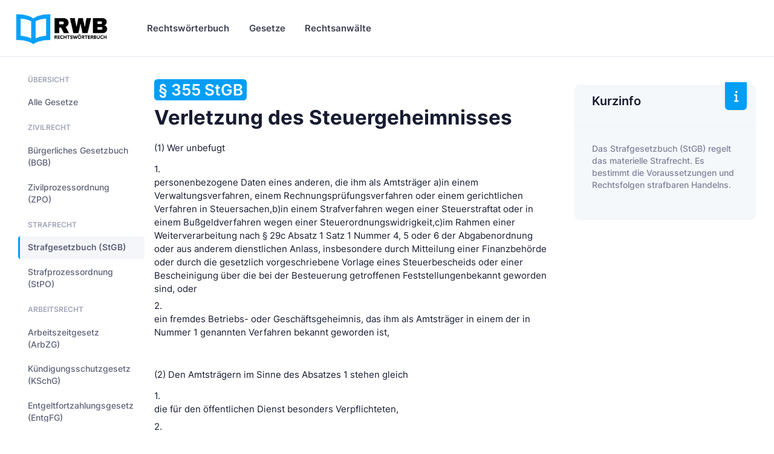

--- FILE ---
content_type: text/html
request_url: https://www.rechtswoerterbuch.de/gesetze/stgb/355/
body_size: 11663
content:


<!DOCTYPE html>

<html lang="de">
	<!--begin::Head-->
	<head><base href="https://www.rechtswoerterbuch.de">
	
		

		<title>§ 355 StGB - Verletzung des Steuergeheimnisses</title>
		<meta charset="utf-8" />
		<meta name="description" content="Verletzung des Steuergeheimnisses (§ 355 StGB) - Strafgesetzbuch und weitere Gesetze auf Rechtswörterbuch.de" />
		<meta name="viewport" content="width=device-width, initial-scale=1" />
		<meta name="author" content="rechtswoerterbuch.de" />
		<meta name="content-language" content="de" />
		<meta name="robots" content="all" />	

		<meta property="fb:app_id" content="909598796067707" />
		<meta property="og:type" content="article" />
		<meta property="og:site_name" content="Rechtswörterbuch.de" />
		<meta property="og:title" content="§ 355 StGB - Verletzung des Steuergeheimnisses" />
		<meta property="og:description" content="Verletzung des Steuergeheimnisses (§ 355 StGB) - Strafgesetzbuch und weitere Gesetze auf Rechtswörterbuch.de"/>
		<meta property="og:url" content="https://www.rechtswoerterbuch.de/gesetze/stgb/355/" />
		<meta property="og:locale" content="de_DE" />

		<meta name="twitter:site" content="@Rechtswörterbuch"/>
		<meta name="twitter:title" content="§ 355 StGB - Verletzung des Steuergeheimnisses"/>
		<meta name="twitter:description" content="Verletzung des Steuergeheimnisses (§ 355 StGB) - Strafgesetzbuch und weitere Gesetze auf Rechtswörterbuch.de"/>

		<!--begin::Canonical-->
		<link rel="canonical" href="https://www.rechtswoerterbuch.de/gesetze/stgb/355/" />
		<!--end::Canonical-->

		
		
		<!-- Favicon and Touch Icons-->
		<link rel="shortcut icon" href="favicon.ico" />		
		<link rel="apple-touch-icon" sizes="180x180" href="apple-touch-icon.png">
		<link rel="icon" type="image/png" sizes="32x32" href="favicon-32x32.png">
		<link rel="icon" type="image/png" sizes="16x16" href="favicon-16x16.png">
		<link rel="manifest" href="site.webmanifest">
		<meta name="msapplication-TileColor" content="#00A3FF">
		<meta name="theme-color" content="#ffffff">
		
		<!--begin::Fonts-->
		<link href="assets/fonts/fonts.css" rel="stylesheet" type="text/css" />
		<!--end::Fonts-->

		
		<!--begin::Vendor Stylesheets(used by this page)-->
		<link href="assets/plugins/custom/datatables/datatables.bundle.css" rel="stylesheet" type="text/css" />
		<!--end::Vendor Stylesheets-->
		<!--begin::Global Stylesheets Bundle(used by all pages)-->
		<link href="assets/plugins/global/plugins.bundle.css" rel="stylesheet" type="text/css" />
		<link href="assets/css/style.bundle.css" rel="stylesheet" type="text/css" />
		<!--end::Global Stylesheets Bundle-->
	</head>
	<!--end::Head-->
	
	
	

	<!--begin::Body-->
	<body data-kt-name="metronic" id="kt_body" class="header-fixed header-tablet-and-mobile-fixed">
		<!--begin::Theme mode setup on page load-->
		<script>if ( document.documentElement ) { const defaultThemeMode = "system"; const name = document.body.getAttribute("data-kt-name"); let themeMode = localStorage.getItem("kt_" + ( name !== null ? name + "_" : "" ) + "theme_mode_value"); if ( themeMode === null ) { if ( defaultThemeMode === "system" ) { themeMode = window.matchMedia("(prefers-color-scheme: dark)").matches ? "dark" : "light"; } else { themeMode = defaultThemeMode; } } document.documentElement.setAttribute("data-theme", themeMode); }</script>
		<!--end::Theme mode setup on page load-->
		<!--begin::Main-->
		<!--begin::Root-->
		<div class="d-flex flex-column flex-root">
			<!--begin::Page-->
			<div class="page d-flex flex-column flex-column-fluid">

				
				<!--begin::Header-->
				<div id="kt_header" class="header align-items-stretch">
					<!--begin::Container-->
					<div class="container-xxl d-flex align-items-stretch justify-content-between">
						<!--begin::Brand-->
						<div class="d-flex align-items-center flex-grow-1 flex-lg-grow-0 w-lg-200px ms-n2 me-2">

							<!--begin::Logo-->
							<a href="https://www.rechtswoerterbuch.de">
								<img alt="Rechtswörterbuch.de" src="images/rwb_logo_02.png" class="d-none d-lg-inline h-60px theme-light-show" />
								<img alt="Rechtswörterbuch.de" src="images/rwb_logo_02.png" class="d-none d-lg-inline h-40px theme-dark-show" />
								<img alt="Rechtswörterbuch.de" src="images/rwb_logo_mobile_04.png" class="d-lg-none h-35px" />
							</a>
							<!--end::Logo-->
							
							
							<!--begin::Aside mobile toggle-->
							<div class="btn btn-icon btn-active-icon-primary btn-icon-gray-800 me-7 d-flex d-lg-none" id="kt_aside_toggle">
								<!--begin::Svg Icon | path: icons/duotune/text/txt001.svg-->
								<span class="svg-icon svg-icon-1">
									<svg width="24" height="24" viewBox="0 0 24 24" fill="none" xmlns="http://www.w3.org/2000/svg">
										<path d="M13 11H3C2.4 11 2 10.6 2 10V9C2 8.4 2.4 8 3 8H13C13.6 8 14 8.4 14 9V10C14 10.6 13.6 11 13 11ZM22 5V4C22 3.4 21.6 3 21 3H3C2.4 3 2 3.4 2 4V5C2 5.6 2.4 6 3 6H21C21.6 6 22 5.6 22 5Z" fill="currentColor" />
										<path opacity="0.3" d="M21 16H3C2.4 16 2 15.6 2 15V14C2 13.4 2.4 13 3 13H21C21.6 13 22 13.4 22 14V15C22 15.6 21.6 16 21 16ZM14 20V19C14 18.4 13.6 18 13 18H3C2.4 18 2 18.4 2 19V20C2 20.6 2.4 21 3 21H13C13.6 21 14 20.6 14 20Z" fill="currentColor" />
									</svg>
								</span>
								<!--end::Svg Icon-->								

							</div>
							<!--end::Aside mobile toggle-->
							
							
						</div>
						<!--end::Brand-->
						<!--begin::Wrapper-->
						<div class="d-flex align-items-stretch justify-content-between flex-lg-grow-1">
							<!--begin::Navbar-->
							<div class="d-flex align-items-stretch" id="kt_header_nav">
								<!--begin::Menu wrapper-->
								<div class="header-menu align-items-stretch" data-kt-drawer="true" data-kt-drawer-name="header-menu" data-kt-drawer-activate="{default: true, lg: false}" data-kt-drawer-overlay="true" data-kt-drawer-width="{default:'200px', '300px': '250px'}" data-kt-drawer-direction="end" data-kt-drawer-toggle="#kt_header_menu_mobile_toggle" data-kt-swapper="true" data-kt-swapper-mode="prepend" data-kt-swapper-parent="{default: '#kt_body', lg: '#kt_header_nav'}">
									<!--begin::Menu-->
									<div class="menu menu-rounded menu-column menu-lg-row menu-root-here-bg-desktop menu-active-bg menu-state-primary menu-title-gray-800 menu-arrow-gray-400 align-items-stretch my-5 my-lg-0 px-2 px-lg-0 fw-semibold fs-6" id="#kt_header_menu" data-kt-menu="true">
										<!--begin:Menu item-->
										<div data-kt-menu-trigger="{default: 'click', lg: 'hover'}" data-kt-menu-placement="bottom-start" class="menu-item  menu-lg-down-accordion me-0 me-lg-2">
											<!--begin:Menu link-->
											<span class="menu-link py-3">
												<span class="menu-title">Rechtswörterbuch</span>
												<span class="menu-arrow d-lg-none"></span>
											</span>
											<!--end:Menu link-->
											<!--begin:Menu sub-->
											<div class="menu-sub menu-sub-lg-down-accordion menu-sub-lg-dropdown p-0 w-100 w-lg-850px">
												<!--begin:Dashboards menu-->
												<div class="menu-state-bg menu-extended" data-kt-menu-dismiss="true">
													<!--begin:Row-->
													<div class="row">
														<!--begin:Col-->
														<div class="col-lg-8 mb-3 mb-lg-0 py-3 px-3 py-lg-6 px-lg-6">
															<!--begin:Row-->
															<div class="row">
																<!--begin:Col-->
																<div class="col-lg-6 mb-3">
																	<!--begin:Menu item-->
																	<div class="menu-item p-0 m-0">
																		<!--begin:Menu link-->
																		<a href="https://www.rechtswoerterbuch.de/arbeitsrecht/" class="menu-link active">
																			<span class="menu-custom-icon d-flex flex-center flex-shrink-0 rounded w-40px h-40px me-3">
																				<!--begin::Svg Icon | path: /var/www/preview.keenthemes.com/kt-products/docs/metronic/html/releases/2022-09-15-053640/core/html/src/media/icons/duotune/general/gen043.svg-->
																				<span class="svg-icon svg-icon-primary svg-icon-2hx"><svg width="24" height="24" viewBox="0 0 24 24" fill="none" xmlns="http://www.w3.org/2000/svg">
																				<rect opacity="0.3" x="2" y="2" width="20" height="20" rx="10" fill="currentColor"/>
																				<path d="M10.4343 12.4343L8.75 10.75C8.33579 10.3358 7.66421 10.3358 7.25 10.75C6.83579 11.1642 6.83579 11.8358 7.25 12.25L10.2929 15.2929C10.6834 15.6834 11.3166 15.6834 11.7071 15.2929L17.25 9.75C17.6642 9.33579 17.6642 8.66421 17.25 8.25C16.8358 7.83579 16.1642 7.83579 15.75 8.25L11.5657 12.4343C11.2533 12.7467 10.7467 12.7467 10.4343 12.4343Z" fill="currentColor"/>
																				</svg>
																				</span>
																				<!--end::Svg Icon-->
																			</span>
																			<span class="d-flex flex-column">
																				<span class="fs-6 fw-bold text-gray-800">Arbeitsrecht</span>
																				<span class="fs-7 fw-semibold text-muted">Arbeitgeber &amp; Arbeitnehmer</span>
																			</span>
																		</a>
																		<!--end:Menu link-->
																	</div>
																	<!--end:Menu item-->
																</div>
																<!--end:Col-->
																<!--begin:Col-->
																<div class="col-lg-6 mb-3">
																	<!--begin:Menu item-->
																	<div class="menu-item p-0 m-0">
																		<!--begin:Menu link-->
																		<a href="https://www.rechtswoerterbuch.de/erbrecht/" class="menu-link">
																			<span class="menu-custom-icon d-flex flex-center flex-shrink-0 rounded w-40px h-40px me-3">
																				<!--begin::Svg Icon | path: /var/www/preview.keenthemes.com/kt-products/docs/metronic/html/releases/2022-09-15-053640/core/html/src/media/icons/duotune/general/gen043.svg-->
																				<span class="svg-icon svg-icon-primary svg-icon-2hx"><svg width="24" height="24" viewBox="0 0 24 24" fill="none" xmlns="http://www.w3.org/2000/svg">
																				<rect opacity="0.3" x="2" y="2" width="20" height="20" rx="10" fill="currentColor"/>
																				<path d="M10.4343 12.4343L8.75 10.75C8.33579 10.3358 7.66421 10.3358 7.25 10.75C6.83579 11.1642 6.83579 11.8358 7.25 12.25L10.2929 15.2929C10.6834 15.6834 11.3166 15.6834 11.7071 15.2929L17.25 9.75C17.6642 9.33579 17.6642 8.66421 17.25 8.25C16.8358 7.83579 16.1642 7.83579 15.75 8.25L11.5657 12.4343C11.2533 12.7467 10.7467 12.7467 10.4343 12.4343Z" fill="currentColor"/>
																				</svg>
																				</span>
																				<!--end::Svg Icon-->
																			</span>
																			<span class="d-flex flex-column">
																				<span class="fs-6 fw-bold text-gray-800">Erbrecht</span>
																				<span class="fs-7 fw-semibold text-muted">Erben &amp; vererben</span>
																			</span>
																		</a>
																		<!--end:Menu link-->
																	</div>
																	<!--end:Menu item-->
																</div>
																<!--end:Col-->
																<!--begin:Col-->
																<div class="col-lg-6 mb-3">
																	<!--begin:Menu item-->
																	<div class="menu-item p-0 m-0">
																		<!--begin:Menu link-->
																		<a href="https://www.rechtswoerterbuch.de/familienrecht/" class="menu-link">
																			<span class="menu-custom-icon d-flex flex-center flex-shrink-0 rounded w-40px h-40px me-3">
																				<!--begin::Svg Icon | path: /var/www/preview.keenthemes.com/kt-products/docs/metronic/html/releases/2022-09-15-053640/core/html/src/media/icons/duotune/general/gen043.svg-->
																				<span class="svg-icon svg-icon-primary svg-icon-2hx"><svg width="24" height="24" viewBox="0 0 24 24" fill="none" xmlns="http://www.w3.org/2000/svg">
																				<rect opacity="0.3" x="2" y="2" width="20" height="20" rx="10" fill="currentColor"/>
																				<path d="M10.4343 12.4343L8.75 10.75C8.33579 10.3358 7.66421 10.3358 7.25 10.75C6.83579 11.1642 6.83579 11.8358 7.25 12.25L10.2929 15.2929C10.6834 15.6834 11.3166 15.6834 11.7071 15.2929L17.25 9.75C17.6642 9.33579 17.6642 8.66421 17.25 8.25C16.8358 7.83579 16.1642 7.83579 15.75 8.25L11.5657 12.4343C11.2533 12.7467 10.7467 12.7467 10.4343 12.4343Z" fill="currentColor"/>
																				</svg>
																				</span>
																				<!--end::Svg Icon-->
																			</span>
																			<span class="d-flex flex-column">
																				<span class="fs-6 fw-bold text-gray-800">Familienrecht</span>
																				<span class="fs-7 fw-semibold text-muted">Familie, Ehe &amp; Unterhalt</span>
																			</span>
																		</a>
																		<!--end:Menu link-->
																	</div>
																	<!--end:Menu item-->
																</div>
																<!--end:Col-->
																<!--begin:Col-->
																<div class="col-lg-6 mb-3">
																	<!--begin:Menu item-->
																	<div class="menu-item p-0 m-0">
																		<!--begin:Menu link-->
																		<a href="https://www.rechtswoerterbuch.de/gesellschaftsrecht/" class="menu-link">
																			<span class="menu-custom-icon d-flex flex-center flex-shrink-0 rounded w-40px h-40px me-3">
																				<!--begin::Svg Icon | path: /var/www/preview.keenthemes.com/kt-products/docs/metronic/html/releases/2022-09-15-053640/core/html/src/media/icons/duotune/general/gen043.svg-->
																				<span class="svg-icon svg-icon-primary svg-icon-2hx"><svg width="24" height="24" viewBox="0 0 24 24" fill="none" xmlns="http://www.w3.org/2000/svg">
																				<rect opacity="0.3" x="2" y="2" width="20" height="20" rx="10" fill="currentColor"/>
																				<path d="M10.4343 12.4343L8.75 10.75C8.33579 10.3358 7.66421 10.3358 7.25 10.75C6.83579 11.1642 6.83579 11.8358 7.25 12.25L10.2929 15.2929C10.6834 15.6834 11.3166 15.6834 11.7071 15.2929L17.25 9.75C17.6642 9.33579 17.6642 8.66421 17.25 8.25C16.8358 7.83579 16.1642 7.83579 15.75 8.25L11.5657 12.4343C11.2533 12.7467 10.7467 12.7467 10.4343 12.4343Z" fill="currentColor"/>
																				</svg>
																				</span>
																				<!--end::Svg Icon-->
																			</span>
																			<span class="d-flex flex-column">
																				<span class="fs-6 fw-bold text-gray-800">Gesellschaftsrecht</span>
																				<span class="fs-7 fw-semibold text-muted">&nbsp;</span>
																			</span>
																		</a>
																		<!--end:Menu link-->
																	</div>
																	<!--end:Menu item-->
																</div>
																<!--end:Col-->
																<!--begin:Col-->
																<div class="col-lg-6 mb-3">
																	<!--begin:Menu item-->
																	<div class="menu-item p-0 m-0">
																		<!--begin:Menu link-->
																		<a href="https://www.rechtswoerterbuch.de/mietrecht/" class="menu-link">
																			<span class="menu-custom-icon d-flex flex-center flex-shrink-0 rounded w-40px h-40px me-3">
																				<!--begin::Svg Icon | path: /var/www/preview.keenthemes.com/kt-products/docs/metronic/html/releases/2022-09-15-053640/core/html/src/media/icons/duotune/general/gen043.svg-->
																				<span class="svg-icon svg-icon-primary svg-icon-2hx"><svg width="24" height="24" viewBox="0 0 24 24" fill="none" xmlns="http://www.w3.org/2000/svg">
																				<rect opacity="0.3" x="2" y="2" width="20" height="20" rx="10" fill="currentColor"/>
																				<path d="M10.4343 12.4343L8.75 10.75C8.33579 10.3358 7.66421 10.3358 7.25 10.75C6.83579 11.1642 6.83579 11.8358 7.25 12.25L10.2929 15.2929C10.6834 15.6834 11.3166 15.6834 11.7071 15.2929L17.25 9.75C17.6642 9.33579 17.6642 8.66421 17.25 8.25C16.8358 7.83579 16.1642 7.83579 15.75 8.25L11.5657 12.4343C11.2533 12.7467 10.7467 12.7467 10.4343 12.4343Z" fill="currentColor"/>
																				</svg>
																				</span>
																				<!--end::Svg Icon-->
																			</span>
																			<span class="d-flex flex-column">
																				<span class="fs-6 fw-bold text-gray-800">Mietrecht</span>
																				<span class="fs-7 fw-semibold text-muted">Wohnraum &amp; Gewerbe</span>
																			</span>
																		</a>
																		<!--end:Menu link-->
																	</div>
																	<!--end:Menu item-->
																</div>
																<!--end:Col-->
																<!--begin:Col-->
																<div class="col-lg-6 mb-3">
																	<!--begin:Menu item-->
																	<div class="menu-item p-0 m-0">
																		<!--begin:Menu link-->
																		<a href="https://www.rechtswoerterbuch.de/steuerrecht/" class="menu-link">
																			<span class="menu-custom-icon d-flex flex-center flex-shrink-0 rounded w-40px h-40px me-3">
																				<!--begin::Svg Icon | path: /var/www/preview.keenthemes.com/kt-products/docs/metronic/html/releases/2022-09-15-053640/core/html/src/media/icons/duotune/general/gen043.svg-->
																				<span class="svg-icon svg-icon-primary svg-icon-2hx"><svg width="24" height="24" viewBox="0 0 24 24" fill="none" xmlns="http://www.w3.org/2000/svg">
																				<rect opacity="0.3" x="2" y="2" width="20" height="20" rx="10" fill="currentColor"/>
																				<path d="M10.4343 12.4343L8.75 10.75C8.33579 10.3358 7.66421 10.3358 7.25 10.75C6.83579 11.1642 6.83579 11.8358 7.25 12.25L10.2929 15.2929C10.6834 15.6834 11.3166 15.6834 11.7071 15.2929L17.25 9.75C17.6642 9.33579 17.6642 8.66421 17.25 8.25C16.8358 7.83579 16.1642 7.83579 15.75 8.25L11.5657 12.4343C11.2533 12.7467 10.7467 12.7467 10.4343 12.4343Z" fill="currentColor"/>
																				</svg>
																				</span>
																				<!--end::Svg Icon-->
																			</span>
																			<span class="d-flex flex-column">
																				<span class="fs-6 fw-bold text-gray-800">Steuerrecht</span>
																				<span class="fs-7 fw-semibold text-muted">&nbsp;</span>
																			</span>
																		</a>
																		<!--end:Menu link-->
																	</div>
																	<!--end:Menu item-->
																</div>
																<!--end:Col-->
																<!--begin:Col-->
																<div class="col-lg-6 mb-3">
																	<!--begin:Menu item-->
																	<div class="menu-item p-0 m-0">
																		<!--begin:Menu link-->
																		<a href="https://www.rechtswoerterbuch.de/strafrecht/" class="menu-link">
																			<span class="menu-custom-icon d-flex flex-center flex-shrink-0 rounded w-40px h-40px me-3">
																				<!--begin::Svg Icon | path: /var/www/preview.keenthemes.com/kt-products/docs/metronic/html/releases/2022-09-15-053640/core/html/src/media/icons/duotune/general/gen043.svg-->
																				<span class="svg-icon svg-icon-primary svg-icon-2hx"><svg width="24" height="24" viewBox="0 0 24 24" fill="none" xmlns="http://www.w3.org/2000/svg">
																				<rect opacity="0.3" x="2" y="2" width="20" height="20" rx="10" fill="currentColor"/>
																				<path d="M10.4343 12.4343L8.75 10.75C8.33579 10.3358 7.66421 10.3358 7.25 10.75C6.83579 11.1642 6.83579 11.8358 7.25 12.25L10.2929 15.2929C10.6834 15.6834 11.3166 15.6834 11.7071 15.2929L17.25 9.75C17.6642 9.33579 17.6642 8.66421 17.25 8.25C16.8358 7.83579 16.1642 7.83579 15.75 8.25L11.5657 12.4343C11.2533 12.7467 10.7467 12.7467 10.4343 12.4343Z" fill="currentColor"/>
																				</svg>
																				</span>
																				<!--end::Svg Icon-->
																			</span>
																			<span class="d-flex flex-column">
																				<span class="fs-6 fw-bold text-gray-800">Strafrecht</span>
																				<span class="fs-7 fw-semibold text-muted">&nbsp;</span>
																			</span>
																		</a>
																		<!--end:Menu link-->
																	</div>
																	<!--end:Menu item-->
																</div>
																<!--end:Col-->
																<!--begin:Col-->
																<div class="col-lg-6 mb-3">
																	<!--begin:Menu item-->
																	<div class="menu-item p-0 m-0">
																		<!--begin:Menu link-->
																		<a href="https://www.rechtswoerterbuch.de/verkehrsrecht/" class="menu-link">
																			<span class="menu-custom-icon d-flex flex-center flex-shrink-0 rounded w-40px h-40px me-3">
																				<!--begin::Svg Icon | path: /var/www/preview.keenthemes.com/kt-products/docs/metronic/html/releases/2022-09-15-053640/core/html/src/media/icons/duotune/general/gen043.svg-->
																				<span class="svg-icon svg-icon-primary svg-icon-2hx"><svg width="24" height="24" viewBox="0 0 24 24" fill="none" xmlns="http://www.w3.org/2000/svg">
																				<rect opacity="0.3" x="2" y="2" width="20" height="20" rx="10" fill="currentColor"/>
																				<path d="M10.4343 12.4343L8.75 10.75C8.33579 10.3358 7.66421 10.3358 7.25 10.75C6.83579 11.1642 6.83579 11.8358 7.25 12.25L10.2929 15.2929C10.6834 15.6834 11.3166 15.6834 11.7071 15.2929L17.25 9.75C17.6642 9.33579 17.6642 8.66421 17.25 8.25C16.8358 7.83579 16.1642 7.83579 15.75 8.25L11.5657 12.4343C11.2533 12.7467 10.7467 12.7467 10.4343 12.4343Z" fill="currentColor"/>
																				</svg>
																				</span>
																				<!--end::Svg Icon-->
																			</span>
																			<span class="d-flex flex-column">
																				<span class="fs-6 fw-bold text-gray-800">Verkehrsrecht</span>
																				<span class="fs-7 fw-semibold text-muted">Verkehrsunfall...</span>
																			</span>
																		</a>
																		<!--end:Menu link-->
																	</div>
																	<!--end:Menu item-->
																</div>
																<!--end:Col-->
																<!--begin:Col-->
																<div class="col-lg-6 mb-3">
																	<!--begin:Menu item-->
																	<div class="menu-item p-0 m-0">
																		<!--begin:Menu link-->
																		<a href="https://www.rechtswoerterbuch.de/verwaltungsrecht/" class="menu-link">
																			<span class="menu-custom-icon d-flex flex-center flex-shrink-0 rounded w-40px h-40px me-3">
																				<!--begin::Svg Icon | path: /var/www/preview.keenthemes.com/kt-products/docs/metronic/html/releases/2022-09-15-053640/core/html/src/media/icons/duotune/general/gen043.svg-->
																				<span class="svg-icon svg-icon-primary svg-icon-2hx"><svg width="24" height="24" viewBox="0 0 24 24" fill="none" xmlns="http://www.w3.org/2000/svg">
																				<rect opacity="0.3" x="2" y="2" width="20" height="20" rx="10" fill="currentColor"/>
																				<path d="M10.4343 12.4343L8.75 10.75C8.33579 10.3358 7.66421 10.3358 7.25 10.75C6.83579 11.1642 6.83579 11.8358 7.25 12.25L10.2929 15.2929C10.6834 15.6834 11.3166 15.6834 11.7071 15.2929L17.25 9.75C17.6642 9.33579 17.6642 8.66421 17.25 8.25C16.8358 7.83579 16.1642 7.83579 15.75 8.25L11.5657 12.4343C11.2533 12.7467 10.7467 12.7467 10.4343 12.4343Z" fill="currentColor"/>
																				</svg>
																				</span>
																				<!--end::Svg Icon-->
																			</span>
																			<span class="d-flex flex-column">
																				<span class="fs-6 fw-bold text-gray-800">Verwaltungsrecht</span>
																				<span class="fs-7 fw-semibold text-muted">&nbsp;</span>
																			</span>
																		</a>
																		<!--end:Menu link-->
																	</div>
																	<!--end:Menu item-->
																</div>
																<!--end:Col-->																
															</div>
															<!--end:Row-->
															<div class="separator separator-dashed mx-5 my-5"></div>
															<!--begin:Landing-->
															<div class="d-flex flex-stack flex-wrap flex-lg-nowrap gap-2 mx-5">
																<div class="d-flex flex-column me-5">
																	<div class="fs-6 fw-bold text-gray-800">Alle Rechtsgebiete</div>
																	<div class="fs-7 fw-semibold text-muted">von Arbeitsrecht bis Zwangsvollstreckungsrecht</div>
																</div>
																<a href="https://www.rechtswoerterbuch.de/recht/" class="btn btn-sm btn-primary fw-bold text-uppercase">Anzeigen</a>
															</div>
															<!--end:Landing-->
														</div>
														<!--end:Col-->
														<!--begin:Col-->
														<div class="menu-more bg-light col-lg-4 py-3 px-3 py-lg-6 px-lg-6 rounded-end">
															<!--begin:Heading-->
															<h4 class="fs-6 fs-lg-4 text-gray-800 fw-bold mt-3 mb-3 ms-4 text-uppercase">Mehr Inhalte</h4>
															<!--end:Heading-->
															<!--begin:Menu item-->
															<div class="menu-item p-0 m-0">
																<!--begin:Menu link-->
																<a href="https://www.rechtswoerterbuch.de/recht/rwindex/" class="menu-link py-2">
																	<span class="menu-title">Index A bis Z</span>
																</a>
																<!--end:Menu link-->
															</div>
															<!--end:Menu item-->
															<!--begin:Menu item-->
															<div class="menu-item p-0 m-0">
																<!--begin:Menu link-->
																<a href="https://www.rechtswoerterbuch.de/recht/abkuerzung/" class="menu-link py-2">
																	<span class="menu-title">Abkürzungsverzeichnis</span>
																</a>
																<!--end:Menu link-->
															</div>
															<!--end:Menu item-->


														</div>
														<!--end:Col-->
													</div>
													<!--end:Row-->
												</div>
												<!--end:Dashboards menu-->
											</div>
											<!--end:Menu sub-->
										</div>
										<!--end:Menu item-->
										
										
										
										
										
										
										<!--begin:Menu item-->
										<div data-kt-menu-trigger="{default: 'click', lg: 'hover'}" data-kt-menu-placement="bottom-start" class="menu-item menu-lg-down-accordion menu-sub-lg-down-indention me-0 me-lg-2">
											<!--begin:Menu link-->
											<span class="menu-link py-3">
												<span class="menu-title">Gesetze</span>
												<span class="menu-arrow d-lg-none"></span>
											</span>
											<!--end:Menu link-->
											<!--begin:Menu sub-->
											<div class="menu-sub menu-sub-lg-down-accordion menu-sub-lg-dropdown px-lg-2 py-lg-4 w-lg-400px">


												<!--begin:Menu item-->
												<div class="menu-item">
													<!--begin:Menu link-->
													<a class="menu-link py-3" href="https://www.rechtswoerterbuch.de/gesetze/bgb/">
														<span class="menu-icon">
	
																<!--begin::Svg Icon |-->
																<span class="svg-icon svg-icon-2"><svg width="24" height="24" viewBox="0 0 24 24" fill="none" xmlns="http://www.w3.org/2000/svg">
																<path d="M20 19.725V18.725C20 18.125 19.6 17.725 19 17.725H5C4.4 17.725 4 18.125 4 18.725V19.725H3C2.4 19.725 2 20.125 2 20.725V21.725H22V20.725C22 20.125 21.6 19.725 21 19.725H20Z" fill="currentColor"/>
																<path opacity="0.3" d="M22 6.725V7.725C22 8.325 21.6 8.725 21 8.725H18C18.6 8.725 19 9.125 19 9.725C19 10.325 18.6 10.725 18 10.725V15.725C18.6 15.725 19 16.125 19 16.725V17.725H15V16.725C15 16.125 15.4 15.725 16 15.725V10.725C15.4 10.725 15 10.325 15 9.725C15 9.125 15.4 8.725 16 8.725H13C13.6 8.725 14 9.125 14 9.725C14 10.325 13.6 10.725 13 10.725V15.725C13.6 15.725 14 16.125 14 16.725V17.725H10V16.725C10 16.125 10.4 15.725 11 15.725V10.725C10.4 10.725 10 10.325 10 9.725C10 9.125 10.4 8.725 11 8.725H8C8.6 8.725 9 9.125 9 9.725C9 10.325 8.6 10.725 8 10.725V15.725C8.6 15.725 9 16.125 9 16.725V17.725H5V16.725C5 16.125 5.4 15.725 6 15.725V10.725C5.4 10.725 5 10.325 5 9.725C5 9.125 5.4 8.725 6 8.725H3C2.4 8.725 2 8.325 2 7.725V6.725L11 2.225C11.6 1.925 12.4 1.925 13.1 2.225L22 6.725ZM12 3.725C11.2 3.725 10.5 4.425 10.5 5.225C10.5 6.025 11.2 6.725 12 6.725C12.8 6.725 13.5 6.025 13.5 5.225C13.5 4.425 12.8 3.725 12 3.725Z" fill="currentColor"/>
																</svg>
																</span>
																<!--end::Svg Icon-->																

														</span>
														<span class="menu-title">Bürgerliches Gesetzbuch (BGB)</span>
													</a>
													<!--end:Menu link-->
												</div>
												<!--end:Menu item-->
												<!--begin:Menu item-->
												<div class="menu-item">
													<!--begin:Menu link-->
													<a class="menu-link py-3" href="https://www.rechtswoerterbuch.de/gesetze/arbzg/">
														<span class="menu-icon">
	
																<!--begin::Svg Icon |-->
																<span class="svg-icon svg-icon-2"><svg width="24" height="24" viewBox="0 0 24 24" fill="none" xmlns="http://www.w3.org/2000/svg">
																<path d="M20 19.725V18.725C20 18.125 19.6 17.725 19 17.725H5C4.4 17.725 4 18.125 4 18.725V19.725H3C2.4 19.725 2 20.125 2 20.725V21.725H22V20.725C22 20.125 21.6 19.725 21 19.725H20Z" fill="currentColor"/>
																<path opacity="0.3" d="M22 6.725V7.725C22 8.325 21.6 8.725 21 8.725H18C18.6 8.725 19 9.125 19 9.725C19 10.325 18.6 10.725 18 10.725V15.725C18.6 15.725 19 16.125 19 16.725V17.725H15V16.725C15 16.125 15.4 15.725 16 15.725V10.725C15.4 10.725 15 10.325 15 9.725C15 9.125 15.4 8.725 16 8.725H13C13.6 8.725 14 9.125 14 9.725C14 10.325 13.6 10.725 13 10.725V15.725C13.6 15.725 14 16.125 14 16.725V17.725H10V16.725C10 16.125 10.4 15.725 11 15.725V10.725C10.4 10.725 10 10.325 10 9.725C10 9.125 10.4 8.725 11 8.725H8C8.6 8.725 9 9.125 9 9.725C9 10.325 8.6 10.725 8 10.725V15.725C8.6 15.725 9 16.125 9 16.725V17.725H5V16.725C5 16.125 5.4 15.725 6 15.725V10.725C5.4 10.725 5 10.325 5 9.725C5 9.125 5.4 8.725 6 8.725H3C2.4 8.725 2 8.325 2 7.725V6.725L11 2.225C11.6 1.925 12.4 1.925 13.1 2.225L22 6.725ZM12 3.725C11.2 3.725 10.5 4.425 10.5 5.225C10.5 6.025 11.2 6.725 12 6.725C12.8 6.725 13.5 6.025 13.5 5.225C13.5 4.425 12.8 3.725 12 3.725Z" fill="currentColor"/>
																</svg>
																</span>
																<!--end::Svg Icon-->																

														</span>
														<span class="menu-title">Arbeitszeitgesetz (ArbZG)</span>
													</a>
													<!--end:Menu link-->
												</div>
												<!--end:Menu item-->



												<!--begin:Menu item-->
												<div class="menu-item">
													<!--begin:Menu link-->
													<a class="menu-link py-3" href="https://www.rechtswoerterbuch.de/gesetze/kschg/">
														<span class="menu-icon">
	
																<!--begin::Svg Icon |-->
																<span class="svg-icon svg-icon-2"><svg width="24" height="24" viewBox="0 0 24 24" fill="none" xmlns="http://www.w3.org/2000/svg">
																<path d="M20 19.725V18.725C20 18.125 19.6 17.725 19 17.725H5C4.4 17.725 4 18.125 4 18.725V19.725H3C2.4 19.725 2 20.125 2 20.725V21.725H22V20.725C22 20.125 21.6 19.725 21 19.725H20Z" fill="currentColor"/>
																<path opacity="0.3" d="M22 6.725V7.725C22 8.325 21.6 8.725 21 8.725H18C18.6 8.725 19 9.125 19 9.725C19 10.325 18.6 10.725 18 10.725V15.725C18.6 15.725 19 16.125 19 16.725V17.725H15V16.725C15 16.125 15.4 15.725 16 15.725V10.725C15.4 10.725 15 10.325 15 9.725C15 9.125 15.4 8.725 16 8.725H13C13.6 8.725 14 9.125 14 9.725C14 10.325 13.6 10.725 13 10.725V15.725C13.6 15.725 14 16.125 14 16.725V17.725H10V16.725C10 16.125 10.4 15.725 11 15.725V10.725C10.4 10.725 10 10.325 10 9.725C10 9.125 10.4 8.725 11 8.725H8C8.6 8.725 9 9.125 9 9.725C9 10.325 8.6 10.725 8 10.725V15.725C8.6 15.725 9 16.125 9 16.725V17.725H5V16.725C5 16.125 5.4 15.725 6 15.725V10.725C5.4 10.725 5 10.325 5 9.725C5 9.125 5.4 8.725 6 8.725H3C2.4 8.725 2 8.325 2 7.725V6.725L11 2.225C11.6 1.925 12.4 1.925 13.1 2.225L22 6.725ZM12 3.725C11.2 3.725 10.5 4.425 10.5 5.225C10.5 6.025 11.2 6.725 12 6.725C12.8 6.725 13.5 6.025 13.5 5.225C13.5 4.425 12.8 3.725 12 3.725Z" fill="currentColor"/>
																</svg>
																</span>
																<!--end::Svg Icon-->																

														</span>
														<span class="menu-title">Kündigungsschutzgesetz (KSchG)</span>
													</a>
													<!--end:Menu link-->
												</div>
												<!--end:Menu item-->

										

												<!--begin:Menu item-->
												<div class="menu-item">
													<!--begin:Menu link-->
													<a class="menu-link py-3" href="https://www.rechtswoerterbuch.de/gesetze/entgfg/">
														<span class="menu-icon">
	
																<!--begin::Svg Icon |-->
																<span class="svg-icon svg-icon-2"><svg width="24" height="24" viewBox="0 0 24 24" fill="none" xmlns="http://www.w3.org/2000/svg">
																<path d="M20 19.725V18.725C20 18.125 19.6 17.725 19 17.725H5C4.4 17.725 4 18.125 4 18.725V19.725H3C2.4 19.725 2 20.125 2 20.725V21.725H22V20.725C22 20.125 21.6 19.725 21 19.725H20Z" fill="currentColor"/>
																<path opacity="0.3" d="M22 6.725V7.725C22 8.325 21.6 8.725 21 8.725H18C18.6 8.725 19 9.125 19 9.725C19 10.325 18.6 10.725 18 10.725V15.725C18.6 15.725 19 16.125 19 16.725V17.725H15V16.725C15 16.125 15.4 15.725 16 15.725V10.725C15.4 10.725 15 10.325 15 9.725C15 9.125 15.4 8.725 16 8.725H13C13.6 8.725 14 9.125 14 9.725C14 10.325 13.6 10.725 13 10.725V15.725C13.6 15.725 14 16.125 14 16.725V17.725H10V16.725C10 16.125 10.4 15.725 11 15.725V10.725C10.4 10.725 10 10.325 10 9.725C10 9.125 10.4 8.725 11 8.725H8C8.6 8.725 9 9.125 9 9.725C9 10.325 8.6 10.725 8 10.725V15.725C8.6 15.725 9 16.125 9 16.725V17.725H5V16.725C5 16.125 5.4 15.725 6 15.725V10.725C5.4 10.725 5 10.325 5 9.725C5 9.125 5.4 8.725 6 8.725H3C2.4 8.725 2 8.325 2 7.725V6.725L11 2.225C11.6 1.925 12.4 1.925 13.1 2.225L22 6.725ZM12 3.725C11.2 3.725 10.5 4.425 10.5 5.225C10.5 6.025 11.2 6.725 12 6.725C12.8 6.725 13.5 6.025 13.5 5.225C13.5 4.425 12.8 3.725 12 3.725Z" fill="currentColor"/>
																</svg>
																</span>
																<!--end::Svg Icon-->																

														</span>
														<span class="menu-title">Entgeltfortzahlungsgesetz (EntgFG)</span>
													</a>
													<!--end:Menu link-->
												</div>
												<!--end:Menu item-->

										

												<!--begin:Menu item-->
												<div class="menu-item">
													<!--begin:Menu link-->
													<a class="menu-link py-3" href="https://www.rechtswoerterbuch.de/gesetze/burlg/">
														<span class="menu-icon">
	
																<!--begin::Svg Icon |-->
																<span class="svg-icon svg-icon-2"><svg width="24" height="24" viewBox="0 0 24 24" fill="none" xmlns="http://www.w3.org/2000/svg">
																<path d="M20 19.725V18.725C20 18.125 19.6 17.725 19 17.725H5C4.4 17.725 4 18.125 4 18.725V19.725H3C2.4 19.725 2 20.125 2 20.725V21.725H22V20.725C22 20.125 21.6 19.725 21 19.725H20Z" fill="currentColor"/>
																<path opacity="0.3" d="M22 6.725V7.725C22 8.325 21.6 8.725 21 8.725H18C18.6 8.725 19 9.125 19 9.725C19 10.325 18.6 10.725 18 10.725V15.725C18.6 15.725 19 16.125 19 16.725V17.725H15V16.725C15 16.125 15.4 15.725 16 15.725V10.725C15.4 10.725 15 10.325 15 9.725C15 9.125 15.4 8.725 16 8.725H13C13.6 8.725 14 9.125 14 9.725C14 10.325 13.6 10.725 13 10.725V15.725C13.6 15.725 14 16.125 14 16.725V17.725H10V16.725C10 16.125 10.4 15.725 11 15.725V10.725C10.4 10.725 10 10.325 10 9.725C10 9.125 10.4 8.725 11 8.725H8C8.6 8.725 9 9.125 9 9.725C9 10.325 8.6 10.725 8 10.725V15.725C8.6 15.725 9 16.125 9 16.725V17.725H5V16.725C5 16.125 5.4 15.725 6 15.725V10.725C5.4 10.725 5 10.325 5 9.725C5 9.125 5.4 8.725 6 8.725H3C2.4 8.725 2 8.325 2 7.725V6.725L11 2.225C11.6 1.925 12.4 1.925 13.1 2.225L22 6.725ZM12 3.725C11.2 3.725 10.5 4.425 10.5 5.225C10.5 6.025 11.2 6.725 12 6.725C12.8 6.725 13.5 6.025 13.5 5.225C13.5 4.425 12.8 3.725 12 3.725Z" fill="currentColor"/>
																</svg>
																</span>
																<!--end::Svg Icon-->																

														</span>
														<span class="menu-title">Bundesurlaubsgesetz (BUrlG)</span>
													</a>
													<!--end:Menu link-->
												</div>
												<!--end:Menu item-->

									

												<!--begin:Menu item-->
												<div class="menu-item">
													<!--begin:Menu link-->
													<a class="menu-link py-3" href="https://www.rechtswoerterbuch.de/gesetze/agg/">
														<span class="menu-icon">
	
																<!--begin::Svg Icon |-->
																<span class="svg-icon svg-icon-2"><svg width="24" height="24" viewBox="0 0 24 24" fill="none" xmlns="http://www.w3.org/2000/svg">
																<path d="M20 19.725V18.725C20 18.125 19.6 17.725 19 17.725H5C4.4 17.725 4 18.125 4 18.725V19.725H3C2.4 19.725 2 20.125 2 20.725V21.725H22V20.725C22 20.125 21.6 19.725 21 19.725H20Z" fill="currentColor"/>
																<path opacity="0.3" d="M22 6.725V7.725C22 8.325 21.6 8.725 21 8.725H18C18.6 8.725 19 9.125 19 9.725C19 10.325 18.6 10.725 18 10.725V15.725C18.6 15.725 19 16.125 19 16.725V17.725H15V16.725C15 16.125 15.4 15.725 16 15.725V10.725C15.4 10.725 15 10.325 15 9.725C15 9.125 15.4 8.725 16 8.725H13C13.6 8.725 14 9.125 14 9.725C14 10.325 13.6 10.725 13 10.725V15.725C13.6 15.725 14 16.125 14 16.725V17.725H10V16.725C10 16.125 10.4 15.725 11 15.725V10.725C10.4 10.725 10 10.325 10 9.725C10 9.125 10.4 8.725 11 8.725H8C8.6 8.725 9 9.125 9 9.725C9 10.325 8.6 10.725 8 10.725V15.725C8.6 15.725 9 16.125 9 16.725V17.725H5V16.725C5 16.125 5.4 15.725 6 15.725V10.725C5.4 10.725 5 10.325 5 9.725C5 9.125 5.4 8.725 6 8.725H3C2.4 8.725 2 8.325 2 7.725V6.725L11 2.225C11.6 1.925 12.4 1.925 13.1 2.225L22 6.725ZM12 3.725C11.2 3.725 10.5 4.425 10.5 5.225C10.5 6.025 11.2 6.725 12 6.725C12.8 6.725 13.5 6.025 13.5 5.225C13.5 4.425 12.8 3.725 12 3.725Z" fill="currentColor"/>
																</svg>
																</span>
																<!--end::Svg Icon-->																

														</span>
														<span class="menu-title">Allgemeines Gleichbehandlungsgesetz (AGG)</span>
													</a>
													<!--end:Menu link-->
												</div>
												<!--end:Menu item-->

										

												<!--begin:Menu item-->
												<div class="menu-item">
													<!--begin:Menu link-->
													<a class="menu-link py-3" href="https://www.rechtswoerterbuch.de/gesetze/milog/">
														<span class="menu-icon">
	
																<!--begin::Svg Icon |-->
																<span class="svg-icon svg-icon-2"><svg width="24" height="24" viewBox="0 0 24 24" fill="none" xmlns="http://www.w3.org/2000/svg">
																<path d="M20 19.725V18.725C20 18.125 19.6 17.725 19 17.725H5C4.4 17.725 4 18.125 4 18.725V19.725H3C2.4 19.725 2 20.125 2 20.725V21.725H22V20.725C22 20.125 21.6 19.725 21 19.725H20Z" fill="currentColor"/>
																<path opacity="0.3" d="M22 6.725V7.725C22 8.325 21.6 8.725 21 8.725H18C18.6 8.725 19 9.125 19 9.725C19 10.325 18.6 10.725 18 10.725V15.725C18.6 15.725 19 16.125 19 16.725V17.725H15V16.725C15 16.125 15.4 15.725 16 15.725V10.725C15.4 10.725 15 10.325 15 9.725C15 9.125 15.4 8.725 16 8.725H13C13.6 8.725 14 9.125 14 9.725C14 10.325 13.6 10.725 13 10.725V15.725C13.6 15.725 14 16.125 14 16.725V17.725H10V16.725C10 16.125 10.4 15.725 11 15.725V10.725C10.4 10.725 10 10.325 10 9.725C10 9.125 10.4 8.725 11 8.725H8C8.6 8.725 9 9.125 9 9.725C9 10.325 8.6 10.725 8 10.725V15.725C8.6 15.725 9 16.125 9 16.725V17.725H5V16.725C5 16.125 5.4 15.725 6 15.725V10.725C5.4 10.725 5 10.325 5 9.725C5 9.125 5.4 8.725 6 8.725H3C2.4 8.725 2 8.325 2 7.725V6.725L11 2.225C11.6 1.925 12.4 1.925 13.1 2.225L22 6.725ZM12 3.725C11.2 3.725 10.5 4.425 10.5 5.225C10.5 6.025 11.2 6.725 12 6.725C12.8 6.725 13.5 6.025 13.5 5.225C13.5 4.425 12.8 3.725 12 3.725Z" fill="currentColor"/>
																</svg>
																</span>
																<!--end::Svg Icon-->																

														</span>
														<span class="menu-title">Mindestlohngesetz (MiLoG)</span>
													</a>
													<!--end:Menu link-->
												</div>
												<!--end:Menu item-->

											</div>
											<!--end:Menu sub-->
										</div>
										<!--end:Menu item-->
										
										
										<!--begin:Menu item-->
										<div data-kt-menu-trigger="{default: 'click', lg: 'hover'}" data-kt-menu-placement="bottom-start" class="menu-item  me-0 me-lg-2">
											<!--begin:Menu link-->
											<a href="#" class="menu-link py-3">
												<span class="menu-title">Rechtsanwälte
													
												</span>
											</a>
										</div>
										<!--end:Menu item-->
									</div>
									<!--end::Menu-->
								</div>
								<!--end::Menu wrapper-->
							</div>
							<!--end::Navbar-->
							<!--begin::Toolbar wrapper-->
							<div class="d-flex align-items-stretch flex-shrink-0">
							
								





								
								<!--begin::Header menu toggle-->
								<div class="d-flex d-lg-none align-items-center me-n2" title="Show header menu">
									<button class="btn btn-icon btn-active-light-primary btn-icon-gray-800 w-30px h-30px w-md-40px h-md-40px" id="kt_header_menu_mobile_toggle">

										<!--begin::Svg Icon |txt003.svg
										<span class="svg-icon svg-icon-1">
											<svg width="24" height="24" viewBox="0 0 24 24" fill="none" xmlns="http://www.w3.org/2000/svg">
											<path d="M10 10V9C10 8.4 10.4 8 11 8H21C21.6 8 22 8.4 22 9V10C22 10.6 21.6 11 21 11H11C10.4 11 10 10.6 10 10ZM3 6H21C21.6 6 22 5.6 22 5V4C22 3.4 21.6 3 21 3H3C2.4 3 2 3.4 2 4V5C2 5.6 2.4 6 3 6Z" fill="currentColor"/>
											<path opacity="0.3" d="M2 15V14C2 13.4 2.4 13 3 13H21C21.6 13 22 13.4 22 14V15C22 15.6 21.6 16 21 16H3C2.4 16 2 15.6 2 15ZM11 21H21C21.6 21 22 20.6 22 20V19C22 18.4 21.6 18 21 18H11C10.4 18 10 18.4 10 19V20C10 20.6 10.4 21 11 21Z" fill="currentColor"/>
											</svg>
										</span>
										end::Svg Icon-->

										<!--begin::Svg Icon | path: icons/duotune/abstract/abs015.svg-->
										<span class="svg-icon svg-icon-1">
											<svg width="24" height="24" viewBox="0 0 24 24" fill="none" xmlns="http://www.w3.org/2000/svg">
												<path d="M21 7H3C2.4 7 2 6.6 2 6V4C2 3.4 2.4 3 3 3H21C21.6 3 22 3.4 22 4V6C22 6.6 21.6 7 21 7Z" fill="currentColor" />
												<path opacity="0.3" d="M21 14H3C2.4 14 2 13.6 2 13V11C2 10.4 2.4 10 3 10H21C21.6 10 22 10.4 22 11V13C22 13.6 21.6 14 21 14ZM22 20V18C22 17.4 21.6 17 21 17H3C2.4 17 2 17.4 2 18V20C2 20.6 2.4 21 3 21H21C21.6 21 22 20.6 22 20Z" fill="currentColor" />
											</svg>
										</span>
										<!--end::Svg Icon-->
									</button>
								</div>
								<!--end::Header menu toggle-->
							</div>
							<!--end::Toolbar wrapper-->
						</div>
						<!--end::Wrapper-->
					</div>
					<!--end::Container-->
				</div>
				<!--end::Header-->

				
				<!--begin::Container-->
				<div id="kt_content_container" class="d-flex flex-column-fluid align-items-stretch container-xxl">

					<!--begin::Aside-->
					<div id="kt_aside" class="aside" data-kt-drawer="true" data-kt-drawer-name="aside" data-kt-drawer-activate="{default: true, lg: false}" data-kt-drawer-overlay="true" data-kt-drawer-width="{default:'200px', '300px': '225px'}" data-kt-drawer-direction="start" data-kt-drawer-toggle="#kt_aside_toggle" data-kt-sticky="true" data-kt-sticky-name="aside-sticky" data-kt-sticky-offset="{default: false, lg: '1px'}" data-kt-sticky-width="{lg: '225px'}" data-kt-sticky-left="auto" data-kt-sticky-top="94px" data-kt-sticky-animation="false" data-kt-sticky-zindex="95">
						<!--begin::Aside nav-->
						<div class="hover-scroll-overlay-y my-5 my-lg-5 w-100 ps-4 ps-lg-0 pe-4 me-1" id="kt_aside_menu_wrapper" data-kt-scroll="true" data-kt-scroll-activate="{default: false, lg: true}" data-kt-scroll-height="auto" data-kt-scroll-dependencies="#kt_header" data-kt-scroll-wrappers="#kt_aside" data-kt-scroll-offset="5px">
							<!--begin::Menu-->
							<div class="menu menu-column menu-active-bg menu-hover-bg menu-title-gray-700 fs-6 menu-rounded w-100" id="#kt_aside_menu" data-kt-menu="true">
								<!--begin::Heading-->
								<div class="menu-item">
									<div class="menu-content pb-2">
										<span class="menu-section text-muted text-uppercase fs-7 fw-bold">Übersicht</span>
									</div>
								</div>
								<!--end::Heading-->
								<!--begin::Menu item-->
								<div class="menu-item">
									<a href="https://www.rechtswoerterbuch.de/gesetze/" class="menu-link ">
										<span class="menu-title">Alle Gesetze</span>
										<span class="menu-badge"></span>
									</a>
								</div>
								<!--end::Menu item-->

								<!--begin::Heading-->
								<div class="menu-item">
									<div class="menu-content pb-2">
										<span class="menu-section text-muted text-uppercase fs-7 fw-bold">Zivilrecht</span>
									</div>
								</div>
								<!--end::Heading-->
								<!--begin::Menu item-->
								<div class="menu-item">
									<a href="https://www.rechtswoerterbuch.de/gesetze/bgb/" class="menu-link ">
										<span class="menu-title">Bürgerliches Gesetzbuch (BGB)</span>
										<span class="menu-badge"></span>
									</a>
								</div>
								<!--end::Menu item-->
								<!--begin::Menu item-->
								<div class="menu-item">
									<a href="https://www.rechtswoerterbuch.de/gesetze/zpo/" class="menu-link ">
										<span class="menu-title">Zivilprozessordnung (ZPO)</span>
										<span class="menu-badge"></span>
									</a>
								</div>
								<!--end::Menu item-->
								<!--begin::Heading-->
								<div class="menu-item">
									<div class="menu-content pb-2">
										<span class="menu-section text-muted text-uppercase fs-7 fw-bold">Strafrecht</span>
									</div>
								</div>
								<!--end::Heading-->
								<!--begin::Menu item-->
								<div class="menu-item">
									<a href="https://www.rechtswoerterbuch.de/gesetze/stgb/" class="menu-link active">
										<span class="menu-title">Strafgesetzbuch (StGB)</span>
										<span class="menu-badge"></span>
									</a>
								</div>
								<!--end::Menu item-->
								<!--begin::Menu item-->
								<div class="menu-item">
									<a href="https://www.rechtswoerterbuch.de/gesetze/stpo/" class="menu-link ">
										<span class="menu-title">Strafprozessordnung (StPO)</span>
										<span class="menu-badge"></span>
									</a>
								</div>
								<!--end::Menu item-->								
								<!--begin::Heading-->
								<div class="menu-item">
									<div class="menu-content pb-2">
										<span class="menu-section text-muted text-uppercase fs-7 fw-bold">Arbeitsrecht</span>
									</div>
								</div>
								<!--end::Heading-->
								<!--begin::Menu item-->
								<div class="menu-item">
									<a href="https://www.rechtswoerterbuch.de/gesetze/arbzg/" class="menu-link ">
										<span class="menu-title">Arbeitszeitgesetz (ArbZG)</span>
										<span class="menu-badge"></span>
									</a>
								</div>
								<!--end::Menu item-->
								<!--begin::Menu item-->
								<div class="menu-item">
									<a href="https://www.rechtswoerterbuch.de/gesetze/kschg/" class="menu-link ">
										<span class="menu-title">Kündigungsschutzgesetz (KSchG)</span>
									</a>
								</div>
								<!--end::Menu item-->
								<!--begin::Menu item-->
								<div class="menu-item">
									<a href="https://www.rechtswoerterbuch.de/gesetze/entgfg/" class="menu-link ">
										<span class="menu-title">Entgeltfortzahlungsgesetz (EntgFG)</span>
									</a>
								</div>
								<!--end::Menu item-->
								<!--begin::Menu item-->
								<div class="menu-item">
									<a href="https://www.rechtswoerterbuch.de/gesetze/burlg/" class="menu-link ">
										<span class="menu-title">Bundesurlaubsgesetz (BUrlG)</span>
									</a>
								</div>
								<!--end::Menu item-->
								<!--begin::Menu item-->
								<div class="menu-item">
									<a href="https://www.rechtswoerterbuch.de/gesetze/agg/" class="menu-link ">
										<span class="menu-title">Allgemeines Gleichbehandlungsgesetz (AGG)</span>
									</a>
								</div>
								<!--end::Menu item-->
								<!--begin::Menu item-->
								<div class="menu-item">
									<a href="https://www.rechtswoerterbuch.de/gesetze/milog/" class="menu-link ">
										<span class="menu-title">Mindestlohngesetz (MiLoG)</span>
									</a>
								</div>
								<!--end::Menu item-->
							</div>
							<!--end::Menu-->
						</div>
						<!--end::Aside nav-->
					</div>
					<!--end::Aside-->	

					<!--begin::Wrapper-->
					<div class="wrapper d-flex flex-column flex-row-fluid mt-5 mt-lg-10" id="kt_wrapper">
						<!--begin::Content-->
						<div class="content flex-column-fluid" id="kt_content">

							<!--begin::Post-->
							<div class="post" id="kt_post">
								<!--begin::Questions-->
								<div class="mb-10">
									<!--begin::Question-->
									<div class="mb-0">
										<!--begin::Head-->
										<div class="d-flex align-items-center mb-4">
									
											<!--begin::Title-->
											<h1 href="" class="fs-2hx fw-bolder text-gray-900 me-1">
											<span class="fs-2x mb-3 badge badge-primary">
											§ 355 StGB</span><br>
											Verletzung des Steuergeheimnisses
											</h1>
											<!--end::Title-->

										</div>
										<!--end::Head-->
										<!--begin::Summary-->

										
										<!--begin::Summary-->
										<div class="mb-10 fs-5 fw-normal">
											<!--begin::Text-->
											<P class='fw-normal'>(1) Wer unbefugt<BR><DL class='fw-normal'>1.<BR><DD class='fw-normal'>personenbezogene Daten eines anderen, die ihm als Amtsträger a)in einem Verwaltungsverfahren, einem Rechnungsprüfungsverfahren oder einem gerichtlichen Verfahren in Steuersachen,b)in einem Strafverfahren wegen einer Steuerstraftat oder in einem Bußgeldverfahren wegen einer Steuerordnungswidrigkeit,c)im Rahmen einer Weiterverarbeitung nach § 29c Absatz 1 Satz 1 Nummer 4, 5 oder 6 der Abgabenordnung oder aus anderem dienstlichen Anlass, insbesondere durch Mitteilung einer Finanzbehörde oder durch die gesetzlich vorgeschriebene Vorlage eines Steuerbescheids oder einer Bescheinigung über die bei der Besteuerung getroffenen Feststellungenbekannt geworden sind, oder<BR></DD><DT class='fw-normal'>2.<BR></DT><DD class='fw-normal'>ein fremdes Betriebs- oder Geschäftsgeheimnis, das ihm als Amtsträger in einem der in Nummer 1 genannten Verfahren bekannt geworden ist,<BR></DD></DL><BR></P><P class='fw-normal'>(2) Den Amtsträgern im Sinne des Absatzes 1 stehen gleich<BR><DL class='fw-normal'>1.<BR><DD class='fw-normal'>die für den öffentlichen Dienst besonders Verpflichteten,<BR></DD><DT class='fw-normal'>2.<BR></DT><DD class='fw-normal'>amtlich zugezogene Sachverständige und<BR></DD><DT class='fw-normal'>3.<BR></DT><DD class='fw-normal'>die Träger von Ämtern der Kirchen und anderen Religionsgesellschaften des öffentlichen Rechts.<BR></DD></DL></P><P class='fw-normal'>(3) Die Tat wird nur auf Antrag des Dienstvorgesetzten oder des Verletzten verfolgt. Bei Taten amtlich zugezogener Sachverständiger ist der Leiter der Behörde, deren Verfahren betroffen ist, neben dem Verletzten antragsberechtigt.<BR></P>
										
											<!--end::Text-->
										</div>
										<!--end::Summary-->
										

										
											
												<!--begin::Notice-->
												<div class="notice d-flex bg-light-primary rounded border-primary border border-dashed mt-5 mb-9 p-6">
													<!--begin::Icon-->
													<!--begin::Svg Icon | path: icons/duotune/art/art006.svg-->
													<i class="far fa-lightbulb text-primary fs-3x me-4"></i>
													<!--end::Svg Icon-->
													<!--end::Icon-->
													<!--begin::Wrapper-->
													<div class="d-flex flex-stack flex-grow-1">
														<!--begin::Content-->
														<div class="fw-semibold">
															<div class="fs-7 text-body">
															Strafgesetzbuch in der Fassung der Bekanntmachung vom 13. November 1998 (BGBl. I S. 3322), zuletzt geändert durch Artikel 1 des Gesetzes vom 11. Juli 2022 (BGBl. I S. 1082) Alle Angaben ohne Gewähr. Es wird insbesondere keine Gewähr für inhaltliche Richtigkeit, Vollständigkeit und Aktualität der bereitgestellten Informationen übernommen.
															</div>
														</div>
														<!--end::Content-->
													</div>
													<!--end::Wrapper-->
												</div>
												<!--end::Notice-->										













										
										
									</div>
									<!--end::Question-->
									<!--begin::Separator-->
									<div class="separator separator-dashed border-gray-300 my-8"></div>
									<!--end::Separator-->

								</div>
								<!--end::Questions-->

							</div>
							<!--end::Post-->
						</div>
						<!--end::Content-->
						<!--begin::Footer-->
						<div class="footer pt-10 pb-5 d-flex flex-column flex-md-row flex-stack" id="kt_footer">
							<!--begin::Copyright-->
							<div class="text-dark order-2 order-md-1">
								<span class="text-muted fw-semibold me-1">&copy; 2026</span>
								<a href="https://www.rechtswoerterbuch.de" class="text-gray-800 text-hover-primary">RA Plus GmbH</a>
								 - Alle Angaben ohne Gewähr.
							</div>
							<!--end::Copyright-->
							<!--begin::Menu-->
							<ul class="menu menu-gray-600 menu-hover-primary fw-semibold order-1">
								<li class="menu-item">
									<a href="https://www.rechtswoerterbuch.de/agb/" class="menu-link px-2">AGB</a>
								</li>
								<li class="menu-item">
									<a href="https://www.rechtswoerterbuch.de/kontakt/" class="menu-link px-2">Kontakt</a>
								</li>
								<li class="menu-item">
									<a href="https://www.rechtswoerterbuch.de/datenschutz/" class="menu-link px-2">Datenschutz</a>
								</li>
								<li class="menu-item">
									<a href="https://www.rechtswoerterbuch.de/impressum/" class="menu-link ps-2 pe-0">Impressum</a>
								</li>
							</ul>
							<!--end::Menu-->
						</div>
						<!--end::Footer-->					

					</div>
					<!--end::Wrapper-->
					<!--begin::Sidebar-->
					<div class="sidebar p-5 px-lg-0 py-lg-14" data-kt-drawer="true" data-kt-drawer-name="sidebar" data-kt-drawer-activate="{default: true, lg: false}" data-kt-drawer-overlay="true" data-kt-drawer-width="275px" data-kt-drawer-direction="end" data-kt-drawer-toggle="#kt_sidebar_toggle">
												<!--begin::Careers about-->
												<div class="card bg-light mb-5 mb-lg-10 shadow-none border-0">
												
													<div class="card-header ribbon ribbon-top ribbon-vertical">
														<div class="ribbon-label bg-primary">
															<i class="fa-solid fa-info fs-2 text-white"></i>
														</div>
														<div class="card-title fs-1 text-gray-800 w-bolder mb-6"><h2>Kurzinfo</h2></div>
													</div>												
												
													<!--begin::Body-->
													<div class="card-body">
														<!--begin::Top-->
														<div class="mb-7">
															<!--begin::Title-->
															
															<!--end::Title-->
															<!--begin::Text-->
															<p class="fw-semibold fs-6 text-gray-600">
															Das Strafgesetzbuch (StGB) regelt das materielle Strafrecht. Es bestimmt die Voraussetzungen und Rechtsfolgen strafbaren Handelns.
															</p>
															
															
															
														</div>
														<!--end::Top-->

													</div>
													<!--end::Body-->
												</div>
												<!--end::Careers about-->
												

					</div>
					<!--end::Sidebar-->
				</div>
				<!--end::Container-->


				
				
			</div>
			<!--end::Page-->
		</div>
		<!--end::Root-->
		
		

		
		
		<!--end::Main-->
		

		<!--begin::Scrolltop-->
		<div id="kt_scrolltop" class="scrolltop" data-kt-scrolltop="true">
			<!--begin::Svg Icon | path: icons/duotune/arrows/arr066.svg-->
			<span class="svg-icon">
				<svg width="24" height="24" viewBox="0 0 24 24" fill="none" xmlns="http://www.w3.org/2000/svg">
					<rect opacity="0.5" x="13" y="6" width="13" height="2" rx="1" transform="rotate(90 13 6)" fill="currentColor" />
					<path d="M12.5657 8.56569L16.75 12.75C17.1642 13.1642 17.8358 13.1642 18.25 12.75C18.6642 12.3358 18.6642 11.6642 18.25 11.25L12.7071 5.70711C12.3166 5.31658 11.6834 5.31658 11.2929 5.70711L5.75 11.25C5.33579 11.6642 5.33579 12.3358 5.75 12.75C6.16421 13.1642 6.83579 13.1642 7.25 12.75L11.4343 8.56569C11.7467 8.25327 12.2533 8.25327 12.5657 8.56569Z" fill="currentColor" />
				</svg>
			</span>
			<!--end::Svg Icon-->
		</div>
		<!--end::Scrolltop-->
		

		<!--begin::Javascript-->
		<script>var hostUrl = "assets/";</script>
		<!--begin::Global Javascript Bundle(used by all pages)-->
		<script src="assets/plugins/global/plugins.bundle.js"></script>
		<script src="assets/js/scripts.bundle.js"></script>
		<!--end::Global Javascript Bundle-->
		<!--begin::Vendors Javascript(used by this page)-->

		<script src="assets/plugins/custom/datatables/datatables.bundle.js"></script>
		<!--end::Vendors Javascript-->
		<!--begin::Custom Javascript(used by this page)-->
<script>


$("#kt_datatable_zero_configuration").DataTable({
        paging: true,
        ordering: true,
		"pageLength": 25,
		info: false,
    });
</script>


		<!--end::Vendors Javascript-->
		<!--begin::Custom Javascript(used by this page)-->
		<script src="assets/js/custom/apps/user-management/users/view/view.js"></script>
		<script src="assets/js/custom/apps/user-management/users/view/update-details.js"></script>
		<script src="assets/js/custom/apps/user-management/users/view/add-schedule.js"></script>
		<script src="assets/js/custom/apps/user-management/users/view/add-task.js"></script>
		<script src="assets/js/custom/apps/user-management/users/view/update-email.js"></script>
		<script src="assets/js/custom/apps/user-management/users/view/update-password.js"></script>
		<script src="assets/js/custom/apps/user-management/users/view/update-role.js"></script>
		<script src="assets/js/custom/apps/user-management/users/view/add-auth-app.js"></script>
		<script src="assets/js/custom/apps/user-management/users/view/add-one-time-password.js"></script>
		<script src="assets/js/widgets.bundle.js"></script>
		<script src="assets/js/custom/widgets.js"></script>
		<script src="assets/js/custom/apps/chat/chat.js"></script>
		<script src="assets/js/custom/utilities/modals/upgrade-plan.js"></script>
		<script src="assets/js/custom/utilities/modals/create-campaign.js"></script>
		<script src="assets/js/custom/utilities/modals/users-search.js"></script>
		<!--end::Custom Javascript-->
		<!--end::Javascript-->
	</body>
	<!--end::Body-->
</html>


--- FILE ---
content_type: application/javascript
request_url: https://www.rechtswoerterbuch.de/assets/js/custom/apps/user-management/users/view/update-role.js
body_size: 690
content:
"use strict";var KTUsersUpdateRole=function(){const t=document.getElementById("kt_modal_update_role"),e=t.querySelector("#kt_modal_update_role_form"),n=new bootstrap.Modal(t);return{init:function(){(()=>{t.querySelector('[data-kt-users-modal-action="close"]').addEventListener("click",(t=>{t.preventDefault(),Swal.fire({text:"Are you sure you would like to cancel?",icon:"warning",showCancelButton:!0,buttonsStyling:!1,confirmButtonText:"Yes, cancel it!",cancelButtonText:"No, return",customClass:{confirmButton:"btn btn-primary",cancelButton:"btn btn-active-light"}}).then((function(t){t.value?(e.reset(),n.hide()):"cancel"===t.dismiss&&Swal.fire({text:"Your form has not been cancelled!.",icon:"error",buttonsStyling:!1,confirmButtonText:"Ok, got it!",customClass:{confirmButton:"btn btn-primary"}})}))})),t.querySelector('[data-kt-users-modal-action="cancel"]').addEventListener("click",(t=>{t.preventDefault(),Swal.fire({text:"Are you sure you would like to cancel?",icon:"warning",showCancelButton:!0,buttonsStyling:!1,confirmButtonText:"Yes, cancel it!",cancelButtonText:"No, return",customClass:{confirmButton:"btn btn-primary",cancelButton:"btn btn-active-light"}}).then((function(t){t.value?(e.reset(),n.hide()):"cancel"===t.dismiss&&Swal.fire({text:"Your form has not been cancelled!.",icon:"error",buttonsStyling:!1,confirmButtonText:"Ok, got it!",customClass:{confirmButton:"btn btn-primary"}})}))}));const o=t.querySelector('[data-kt-users-modal-action="submit"]');o.addEventListener("click",(function(t){t.preventDefault(),o.setAttribute("data-kt-indicator","on"),o.disabled=!0,setTimeout((function(){o.removeAttribute("data-kt-indicator"),o.disabled=!1,Swal.fire({text:"Form has been successfully submitted!",icon:"success",buttonsStyling:!1,confirmButtonText:"Ok, got it!",customClass:{confirmButton:"btn btn-primary"}}).then((function(t){t.isConfirmed&&n.hide()}))}),2e3)}))})()}}}();KTUtil.onDOMContentLoaded((function(){KTUsersUpdateRole.init()}));